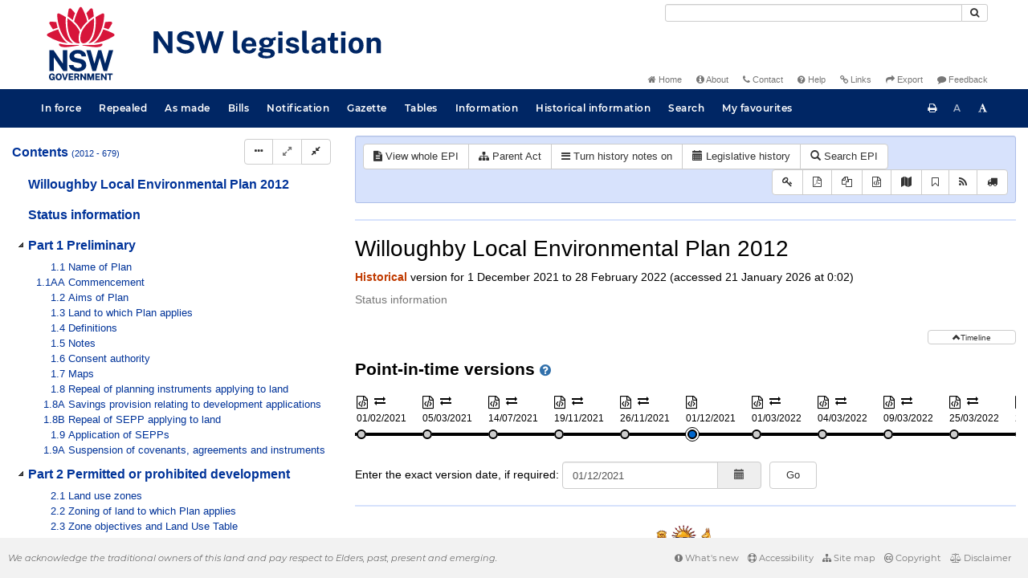

--- FILE ---
content_type: text/css
request_url: https://legislation.nsw.gov.au/css/maps.7548.css
body_size: 490
content:
#fragmaps table {
    word-wrap : break-word;
}

#fragmaps blockquote {
    font-size:1.1em;
    margin: 0;
    padding: 0;
    border: none;
}

#fragmaps table td {
    padding-left:5px;
    padding-right:5px;
}

.mobileMode #fragmaps table,
.mobileMode #fragmaps tr,
.mobileMode #fragmaps td {
    display : block;
    border : none;
}

.mobileMode #fragmaps tr:first-child {
    display : none;
}

.mobileMode #fragmaps td[colspan] {
    margin-top : 20px;
}

--- FILE ---
content_type: text/javascript
request_url: https://legislation.nsw.gov.au/js/results.7548.js
body_size: 4572
content:
var g_actions = {
    "pdf" : {        
        "title" : "View PDF",
        "bsIconClass" : "fa fa-file-pdf-o",
        "onclick" : function(recordObj, columns, btn) {
            var date = "";
            var status = "";
            if (recordObj.repealed["__value__"] == "Y") {
                status = "repealed";
                date = "current"
            } else if (!recordObj["end.valid.date"]){
                date = "current";
                status = "inforce";
            } else {
                status = "inforce";
                date = recordObj["first.valid.date"].split("T")[0];
            }
            var id   = recordObj.id['__value__'];

            // Link to the NSW PDF generator
            window.open("http://legislation.nsw.gov.au/view/whole/pdf/" + status + "/" + date + "/" + id);
        }
    },
    "whole" : {
        "title" : "View whole",
        "bsIconClass" : "glyphicon glyphicon-stop",
        "onclick" : function(recordObj, columns) {
            window.open(createUrl(recordObj, null, true));
        }
    },
    "wholeLh" : {
        "title" : "View whole LH",
        "bsIconClass" : "glyphicon glyphicon-stop",
        "onclick" : function(recordObj, columns) {
            recordObj["type"] = {
                "__type__"  : "String",
                "__value__" : recordObj["id"].split("-")[0]
            }

            recordObj["id"] = {
                "__type__"  : "String",
                "__value__" : recordObj["id"]
            };

            recordObj["print.type"] = {
                "__type__"  : "String",
                "__value__" : ""
            };

            window.open(createUrl(recordObj, null, true, null, null, null, true));
        }
    },
    "lh" : {
        "title" : "View legislative history",
        "bsIconClass" : "fa fa-calendar",
        "onclick" : function(recordObj, columns) {
            window.open(createUrl(recordObj, null, null, null, null, null, true));
        }
    },
    "lhSearch" : {
        "title" : "View legislative history",
        "bsIconClass" : "fa fa-calendar",
        "onclick" : function(recordObj, columns) {
            window.open(createUrl(recordObj, null, true, {
                query : window.table.expression,
                dQuery : window.currentDisplayQuery
            }));
        }
    },
    "purchase" : {
        "title" : "Purchase",
        "bsIconClass" : "fa fa-truck",
        "onclick" : function(recordObj, columns, btn) {
            purchaseLegislation(recordObj, btn);
        }
    },
    "xml" : {
        "title" : "Download XML",
        "bsIconClass" : "fa fa-file-code-o",
        "onclick" : function(recordObj, columns, btn) {
            downloadXML(recordObj);
        }
    },
    "favourites" : {
        "title" : "Add to favourites",
        "bsIconClass" : "fa fa-bookmark-o",
        "onclick" : function(recordObj, columns, btn) {
            favouriteFromResults(btn);
        }
    },
    "search" : {
        "title" : "Search in title",
        "bsIconClass" : "glyphicon glyphicon-search",
        "onclick" : function(recordObj, columns, btn) {
            searchTitle(recordObj);
            scrollToTop();
        }
    },
    "hits" : {
        "title" : "Show hits",
        "bsIconClass" : "glyphicon glyphicon-align-right",
        "onclick" : function(recordObj, columns, btn) {

            var nTr = $(btn).closest('tr')[0];
            // Use hash of search query url as the group key
            var groupKey = g_prefixShowHit + ":::" + window.location.href.hashCode() + ":::"; 
            var key = groupKey + recordObj.title.__value__;

            if (!$(btn).data("details-open")) {
                $(btn).prop('disabled', true);
                $(btn).find("span").first()
                .removeClass("glyphicon")
                .removeClass("glyphicon-th-list")
                .addClass("fa").addClass("fa-spinner").addClass("fa-spin");


                // CCL to find the matching fragments
                // Reduce the original query to only for LH records.
                var contentQuery = window.table.expression.match(/(([\(]*Content=([^\)]*\))+ ?(AND|OR|NOT)? ?)+)/g).join("");
                var hitListExp = sprintf('VersionSeriesId="%s" AND (%s)',
                                          recordObj["version.series.id"],
                                          contentQuery);

                $.ajax({
                    type : "GET",
                    url : "/projectdata",
                    dataType : "json",
                    data : {
                        ds : "NSW_PCO-LegHistorySearchHitListDatasource",
                        expression : hitListExp,
                    }

                }).done(function(data) {

                    // Save view selection
                    $.jStorage.set(key, true);
                    $.jStorage.setTTL(key, secondsToMidnight());

                    var list = "";
                    var hits = false;

                    if (data && data.data) {
                        hits = true;

                        if ($.type(data.data) === "object") {
                            var url = '/view/html/' + recordObj["id"] + '/lh?query=' + encodeURIComponent(window.table.expression);

                            data.data.description = data.data.title;

                            list += constructSearchResult(data.data, url);
                        } else if ($.type(data.data) === "array") {
                            $.each(data.data, function(idx, val) {
                                var url = createFragmentUrl(recordObj, val, hitListExp);
                                
                                list += constructSearchResult(val, url)
                            });
                        }
                    }
                    
                    if (hits) {
                        var nDetailsRow = window.table.oTable.fnOpen(nTr, list, 'hit-list-details');
                    
                        $('ul.inner-list', nDetailsRow).slideDown({"complete" : function() {
                            $(btn).data("details-open", true);
                            $(btn).find("span").first()
                            .removeClass("fa")
                            .removeClass("fa-spinner")
                            .removeClass("fa-spin")
                            .addClass("glyphicon")
                            .addClass("glyphicon-th-list")
                            .parent()
                            .attr('data-original-title', 'Hide hits')
                            .tooltip()
                            $(btn).prop('disabled', false);
                        }});
                    } else {
                        $(btn).find("span").first()
                        .removeClass("fa")
                           .removeClass("fa-spinner")
                           .removeClass("fa-spin")
                           .addClass("glyphicon")
                           .addClass("glyphicon-th-list");                               	
                    }
                });
            } else if ($(btn).data("details-open") === true) {

                $(btn).prop('disabled', true);
                $('ul.inner-list', $(nTr).next()[0]).slideUp( function () {
                    window.table.oTable.fnClose( nTr );

                    $(btn).find("span")
                    .first()
                    .parent()
                    .attr('data-original-title', 'Show hits')
                    .tooltip();

                    $(btn).data("details-open", false);
                    $(btn).prop('disabled', false);
                } );

                // Remove selection from cache.
                $.jStorage.deleteKey(key);
            }
        }
    },
    "fragment-hits" :  {
        "title" : "Show hits",
        "bsIconClass" : "glyphicon glyphicon-align-right",
        "onclick" : function(recordObj, columns, btn) {

            var nTr = $(btn).closest('tr')[0];
            // Use hash of search query url as the group key
            var groupKey = g_prefixShowHit + ":::" + window.location.href.hashCode() + ":::"; 
            var key = groupKey + recordObj.title.__value__;

            if (!$(btn).data("details-open")) {
                $(btn).prop('disabled', true);
                $(btn).find("span").first()
                .removeClass("glyphicon")
                .removeClass("glyphicon-th-list")
                .addClass("fa").addClass("fa-spinner").addClass("fa-spin");

                // CCL to find the matching fragments
                var hitListExp = sprintf('VersionSeriesId="%s" AND VersionDescId="%s" AND PrintType="%s" AND (%s)',
                                        recordObj["version.series.id"].__value__,
                                        recordObj["version.desc.id"].__value__,
                                        recordObj["print.type"].__value__,
                                        window.table.expression);

                $.ajax({
                    type : "GET",
                    url : "/projectdata",
                    dataType : "json",
                    data : {
                        ds : "NSW_PCO-FragHitListDataSource",
                        expression : hitListExp,
                    }

                }).done(function(data) {

                    // Save view selection
                    $.jStorage.set(key, true);
                    $.jStorage.setTTL(key, secondsToMidnight());

                    var list = "";
                    var hits = false;

                    if (data && data.data) {
                        hits = true;

                        if ($.type(data.data) === "object") {
                            var url = createFragmentUrl(recordObj, data.data, hitListExp);

                            list = constructSearchResult(data.data, url);
                        } else if ($.type(data.data) === "array") {
                            $.each(data.data, function(idx, val) {
                                var url = createFragmentUrl(recordObj, val, hitListExp);

                                list += constructSearchResult(val, url);
                            });
                        }
                    }
                    
                    if (hits) {
                        var nDetailsRow = window.table.oTable.fnOpen(nTr, list, 'hit-list-details');
                    
                        $('ul.inner-list', nDetailsRow).slideDown({"complete" : function() {
                            $(btn).data("details-open", true);
                            $(btn).find("span").first()
                            .removeClass("fa")
                            .removeClass("fa-spinner")
                            .removeClass("fa-spin")
                            .addClass("glyphicon")
                            .addClass("glyphicon-th-list")
                            .parent()
                            .attr('data-original-title', 'Hide hits')
                            .tooltip()
                            $(btn).prop('disabled', false);
                        }});
                    } else {
                        $(btn).find("span").first()
                        .removeClass("fa")
                        .removeClass("fa-spinner")
                        .removeClass("fa-spin")
                        .addClass("glyphicon")
                        .addClass("glyphicon-th-list");                               	
                    }
                });
            } else if ($(btn).data("details-open") === true) {

                $(btn).prop('disabled', true);
                $('ul.inner-list', $(nTr).next()[0]).slideUp( function () {
                    window.table.oTable.fnClose( nTr );

                    $(btn).find("span")
                    .first()
                    .parent()
                    .attr('data-original-title', 'Show hits')
                    .tooltip();

                    $(btn).data("details-open", false);
                    $(btn).prop('disabled', false);
                } );

                // Remove selection from cache.
                $.jStorage.deleteKey(key);
            }
        }
    }
}

function createFragmentUrl(recordObj, result, hitListExp) {
    return createUrl(recordObj, result, false, {
        query : hitListExp,
        dQuery : window.currentDisplayQuery
    }, null, window.pointInTime);
}

function constructSearchResult(result, url) {

    var getBreadcrumbText = function(id) {
        if (id) {
            return id.split("-").map(function(id){
                var origId = id;
                var splitId = id.split(".");
                var num = splitId.slice(1).join(".");
                switch(splitId[0]) {
                    case "sec":
                        return "Section " + num;
                    case "pt":
                        return "Part " + num;
                    case "sch":
                        return "Schedule " + num;
                    case "div":
                        return "Division " + num;
                    case "sdiv":
                        return "Subdivision " + num;
                    case "oc":
                        return "Occurrence " + num;
                    case "lt":
                        return "Long title";
                    case "ch":
                        return "Chapter " + num;
                    case "frnt":
                        return "Front";
                    case "cd":
                        return "Cover data";
                    case "cp":
                        return "Cover page";
                    case "status":
                        return "Status record";
                    case "st":
                        return "Short title";
                    case "sut":
                        return "Subtitle";
                    case "preamble":
                        return "Preamble";
                    case "enact":
                        return "Enacting words";
                    case "seal":
                        return "Seal";
                    case "sig":
                        return "Signature line";
                    case "hd":
                        return "Head " + num;
                    case "he":
                        return "Heading " + num;
                    case "sh":
                        return "Subheading " + num;
                    case "ssec":
                        return "Subsection " + num;
                    case "def":
                        return "Definition " + num;
                    case "note":
                        return "Note " + num;
                    case "ref":
                        return "Reference " + num;
                    case "ssch":
                        return "Subschedule " + num;
                    case "frag":
                        return "Fragment " + num;
                    case "tbl":
                        return "Table " + num;
                    case "tblt":
                        return "Title " + num;
                    case "tblh":
                        return "Table heading " + num;
                    case "tblr":
                        return "Row " + num;
                    case "tble":
                        return "Entry " + num;
                    case "tblz":
                        return "Footer " + num;
                    case "img":
                        return "Image " + num;
                    case "eq":
                        return "Equation " + num;
                    case "form":
                        return "Form " + num;
                    case "fn":
                        return "Footnote " + num;
                    // para#, cg#, scg#, bg#, l#, t#, pre, post
                    default:
                        if (!origId || origId.search(/^(act|bill|sl)/) !== -1) {
                            return "";
                        }
                    return origId;
                }
                return "";
            }).join(' &gt; ');
        }
        return "";
    };

    var list = '<ul class="list-group inner-list">';
    
    if (result['hit.count'].__value__ > 0 || $("[name=searchusing]:visible").val() === "woutwords") {
        list += '<li class="list-group-item">';
        if ($("[name=searchusing]:visible").val() !== "woutwords") {
            list += '<span class="badge hit-count-badge">' +
            result['hit.count'].__value__ + '</span>';
        }
        list += '<div class="fragment-description">';
        list += '<a href="' + url + '">';
        if (result.title.__value__ === "Administrative Changes Orders" && $.type(result.pathtrail.paths) === "array") {
            list += result.pathtrail.paths.map(function(val) {
                return val.name.__value__;
            }).join(", ");
        } else {
            list += result.description.__value__;
        }
        list += '</a>';
        list += '</div>';
        list += '<div class="fragment-context"> &gt; '
        list += getBreadcrumbText(result.id_p.__value__);
        list += '</div>'
        list += '<div class="fragment-snippet">';
        list += result["hit.snippet"];
        list += '</div>';
        list += '</li>';
    }

    list += '</ul>';

    return list;
}

function generateEnactedDALTable(expression) {
    var actions = [
        g_actions["pdf"],
        g_actions["whole"],
        g_actions["lh"],
        g_actions["purchase"],
        g_actions["xml"],
        g_actions["favourites"],
    ];
    
    return new DALTable({
        "div" : "browse-results",
        "distributedResize": true,
        "sPaginationType" : "bootstrap",
        "sInfo" : "Showing _START_ to _END_ of _TOTAL_ titles",
        "jqueryUi" : true,
        "url" : "/projectdata",
        "ds" : "NSW_PCO-BrowseDataSource",
        "subsets": ["browse"],
        "expression" : expression,
        "searchAllFields" : false,
        "showFilter" : true,
        "columns" : [
            {
                "key" : "title",
                "label" : "Title",
                "sortKey" : "sort.title",
                "searchKey" : "TitleWord",
                "sortable" : "defaultAsc",
                "searchDefault" : false,
                "render" : function(fullRec, value, column) {
                    return "<a class='document-link' href='" + createUrl(fullRec, null, false) + "'>" +
                            createRecordTitle(fullRec["title_v"].__value__, fullRec["type"].__value__, fullRec["no"].__value__, fullRec["private.act"].__value__) + "</a>";
                }
            }, {
                "key" : "publication.date",
                "label" : "Publication Date",
                "searchDefault" : false,
                "searchKey" : "PublicationDate",
                "hidden" : "true",
                "width" : "130px",
                "render" : function(fullRec, value, column)
                {
                    if(value.search(/\d/) === -1 || !isValidDate(value)) {
                        return "";
                    }
                    var jsDate = DALCore.DALDateToJsDate(value);

                    return DALCore.JsDateToString(jsDate, 'dd/mm/y');
                }
            }, {
                "key" : "first.valid.date",
                "label" : "Effective date",
                "searchDefault" : false,
                "searchKey" : "FirstValidDate",
                "hidden" : "true",
                "width" : "130px",
                "render" : function(fullRec, value, column)
                {
                    if(value.search(/\d/) === -1 || !isValidDate(value)) {
                        return "";
                    }
                    var jsDate = DALCore.DALDateToJsDate(value);

                    return DALCore.JsDateToString(jsDate, 'dd/mm/y');
                }
            }, {
                "key" : "repeal.date",
                "label" : "Repeal date",
                "searchDefault" : false,
                "searchKey" : "RepealDate",
                "hidden" : "true",
                "width" : "130px",
                "render" : function(fullRec, value, column)
                {
                    if(value.search(/\d/) === -1 || !isValidDate(value)) {
                        return "";
                    }
                    var jsDate = DALCore.DALDateToJsDate(value);

                    return DALCore.JsDateToString(jsDate, 'dd/mm/y');
                }
            }, {
                "key" : "year",
                "label" : "Year",
                "searchDefault" : false,
                "width" : "60px"
            }, {
                "key" : "no",
                "label" : "No",
                "searchDefault" : false,
                "sortKey" : "no.sort",
                "width" : "60px",
                "render" : function(fullRec, value, column) {
                    return value["__value__"];
                }
            }
        ],
        "actionsWidth" : "150px",
        "actionsIconsOnly" : true,
        "actionsPosition" : "right",
        "actions" : actions
    });
}

function generateAsMadeDALTable(div, expression, showFilter, facetQuery) {
    var actions = [
        g_actions["favourites"]
    ];

    return new DALTable({
        "div" : div,
        "distributedResize": true,
        "sPaginationType" : "bootstrap",
        "sInfo" : "Showing _START_ to _END_ of _TOTAL_ titles",
        "jqueryUi" : true,
        "url" : "/projectdata",
        "ds" : "NSW_PCO-AsMadeDataSource",
        "collections" : facetQuery,
        "subsets": ["browse"],
        "expression" : expression,
        "searchAllFields" : false,
        "showFilter" : showFilter,
        "columns" : [
            {
                "key" : "title",
                "label" : "Title",
                "sortKey" : "SortTitle",
                "searchKey" : "Title_Phrase",
                "sortable" : "defaultAsc",
                "searchDefault" : false,
                "render" : function(fullRec, value, column) {
                    return "<a class='document-link' href='" + createUrl(fullRec, null, false, null, "pdf") + "' target='_blank'>" +
                    createRecordTitle(fullRec["title"].__value__, fullRec["print.type"].__value__, fullRec["no"].__value__) + "</a>";
                }
            },
            {
                "key" : "year",
                "label" : "Year",
                "searchDefault" : false,
                "sortKey" : "Year",
                "width" : "60px"
            },{
                "key" : "no",
                "label" : "No",
                "searchDefault" : false,
                "sortKey" : "SortNo",
                "width" : "60px",
                "render" : function(fullRec, value, column) {
                    return value["__value__"];
                }
            }
        ],
        "actionsWidth" : "80px",
        "actionsIconsOnly" : true,
        "actionsPosition" : "right",
        "actions" : actions
    });
}

function generateBillDALTable(div, expression, showFilter, facetQuery) {
    var actions = [
        g_actions["favourites"]
    ];

    return new DALTable({
        "div" : div,
        "distributedResize": true,
        "sPaginationType" : "bootstrap",
        "sInfo" : "Showing _START_ to _END_ of _TOTAL_ titles",
        "jqueryUi" : true,
        "url" : "/projectdata",
        "ds" : "NSW_PCO-BillDataSource",
        "collections" : facetQuery,
        "subsets": ["F"],
        "expression" : expression,
        "searchAllFields" : false,
        "showFilter" : showFilter,
        "columns" : [
            {
                "key" : "title",
                "label" : "Title",
                "sortKey" : "Title_Sort",
                "searchKey" : "Title_Phrase",
                "sortable" : "defaultAsc",
                "searchDefault" : false,
                "render" : function(fullRec, value, column) {
                    var title = fullRec["title"].__value__ + (fullRec["bill.type"] === "gov" ? "" : "*");
                    return "<a class='document-link' href='" + createUrl(fullRec, null, false, null, "html") + "' target='_blank'>" +
                           title + "</a>";
                }
            },
            {
                "key" : "year",
                "label" : "Year",
                "sortKey" : "Parliament Year",
                "searchKey" : "Parliament Year",
                "searchDefault" : false,
                "width" : "60px"
            }
        ],
        "actionsWidth" : "80px",
        "actionsIconsOnly" : true,
        "actionsPosition" : "right",
        "actions" : actions
    });
}

function generateLHDALTable(expression, facetQuery) {
    var actions = [
        g_actions["wholeLh"],
        g_actions["hits"]
    ]

    return new DALTable({
        "div" : "table-div",
        "distributedResize": true,
        "sPaginationType" : "bootstrap",
        "sInfo" : "Showing _START_ to _END_ of _TOTAL_ titles",
        "oLanguage" : "sStrig",
        "jqueryUi" : true,
        "url" : "/projectdata",
        "ds" : "NSW_PCO-LegHistoryTocRelationIdxDatasource",
        "collections" : facetQuery,
        "subsets" : ["F"],
        "expression" : expression,
        "searchAllFields" : false,
        "columns" : [{
            "key" : "title",
            "label" : "Title",
            "sortable" : "defaultAsc",
            "sortKey" : "title",
            "render" : function(fullRec, value, column) {
                var contentQuery = window.table.expression.match(/(Content=\([^\)]+\)[ AND | OR | NOT ]*)/g).join("");
                
                var title = createRecordTitle(fullRec["title"].__value__);

                return $('<a class="document-link" />')
                        .attr('href', "/view/html/" + fullRec.id + "/lh?query=" + encodeURIComponent(contentQuery))
                        .text(title);
            }
        }],
        "actionsWidth" : "80px",
        "actionsIconsOnly" : true,
        "actionsPosition" : "right",
        "actions" : actions
    });
}

function generateWebsiteTable(expression, facetQuery) {
    var actions = [
        g_actions["hits"]
    ];

    return new DALTable({
        "div" : "table-div",
        "distributedResize": true,
        "sPaginationType" : "bootstrap",
        "sInfo" : "Showing _START_ to _END_ of _TOTAL_ titles",
        "oLanguage" : "sStrig",
        "jqueryUi" : true,
        "url" : "/projectdata",
        "ds" : "NSW_PCO-StaticWebsiteDataSource",
        "collections" : facetQuery,
        "subsets" : ["F"],
        "expression" : expression,
        "searchAllFields" : false,
        "columns" : [{
            "key" : "title",
            "label" : "Title",
            "sortable" : "defaultAsc",
            "sortKey" : "title",
            "render" : function(fullRec, value, column) {
                return $('<a class="document-link" />')
                        .attr('href', "/" + fullRec.name + "?query=" + encodeURIComponent(window.table.expression))
                        .text(fullRec.title);
            }
        }],
        "actionsWidth" : "80px",
        "actionsIconsOnly" : true,
        "actionsPosition" : "right",
        "actions" : actions
    });
}

function generateFragmentTable(expression, facetQuery) {
    var actions = [
        g_actions["pdf"],
        g_actions["whole"],
        g_actions["lh"],
        g_actions["search"],
        g_actions["fragment-hits"],
        g_actions["purchase"],
        g_actions["xml"],
        g_actions["favourites"]
    ];

    return new DALTable({
        "div" : "table-div",
        "distributedResize": true,
        "sPaginationType" : "bootstrap",
        "sInfo" : "Showing _START_ to _END_ of _TOTAL_ titles",
        "oLanguage" : "sStrig",
        "jqueryUi" : true,
        "url" : "/projectdata",
        "ds" : "NSW_PCO-FragTocRelationIdxDatasource",
        "collections" : facetQuery,
        "subsets" : ["F"],
        "expression" : expression,
        "searchAllFields" : false,
        "columns" : [{
            "key" : "title",
            "label" : "Title",
            "sortable" : "defaultAsc",
            "sortKey" : "sort.title",
            "render" : function(fullRec, value, column) {
                var title = createRecordTitle(fullRec["title_v"].__value__, fullRec["type"].__value__, fullRec["no"].__value__, fullRec["private.act"].__value__);

                var jsDate = DALCore.DALDateToJsDate(fullRec["first.valid.date"]);                    
                date = DALCore.JsDateToString(jsDate, 'y-mm-dd');

                return $('<a class="document-link" />')
                        .attr('href', createUrl(fullRec, null, false, {
                            query : window.table.expression,
                            dQuery : window.currentDisplayQuery
                        }, null, date))
                        .text(title);
            }
        }, {
            "key" : "publication.date",
            "label" : "Publication Date",
            "searchDefault" : false,
            "searchKey" : "PublicationDate",
            "hidden" : "true",
            "width" : "130px",
            "render" : function(fullRec, value, column) {
                if (value.search(/\d/) == -1 || !isValidDate(value)) {
                    return "";
                }
                var jsDate = DALCore.DALDateToJsDate(value);
                
                return DALCore.JsDateToString(jsDate, 'dd/mm/y');
            }
        }, {
            "key" : "first.valid.date",
            "label" : "Effective date",
            "searchDefault" : false,
            "searchKey" : "FirstValidDate",
            "hidden" : "true",
            "width" : "130px",
            "render" : function(fullRec, value, column) {
                if (value.search(/\d/) == -1 || !isValidDate(value)) {
                    return "";
                }
                var jsDate = DALCore.DALDateToJsDate(value);
                
                return DALCore.JsDateToString(jsDate, 'dd/mm/y');
            }
        }, {
            "key" : "repeal.date",
            "label" : "Repeal date",
            "searchDefault" : false,
            "searchKey" : "RepealDate",
            "hidden" : "true",
            "width" : "130px",
            "render" : function(fullRec, value, column) {
                if (value.search(/\d/) == -1 || !isValidDate(value)) {
                    return "";
                }
                var jsDate = DALCore.DALDateToJsDate(value);
                
                return DALCore.JsDateToString(jsDate, 'dd/mm/y');
            }
        }, {
            "key" : "no",
            "label" : "No",
            "width" : "60px",
            "sortKey" : "no.sort",
            "sortable" : true,
            "render" : function(fullRec, value, column) {
                var printType = fullRec["print.type"]["__value__"];
                if ((printType == "bill.first") || (printType == "bill.third")) {
                    return "";
                }
                return value["__value__"];
            }
        }, {
            "key" : "year",
            "label" : "Year",
            "sortable" : true,
            "width" : "60px",
        }],
        "actionsWidth" : "200px",
        "actionsIconsOnly" : true,
        "actionsPosition" : "right",
        "actions" : actions
    });

}
